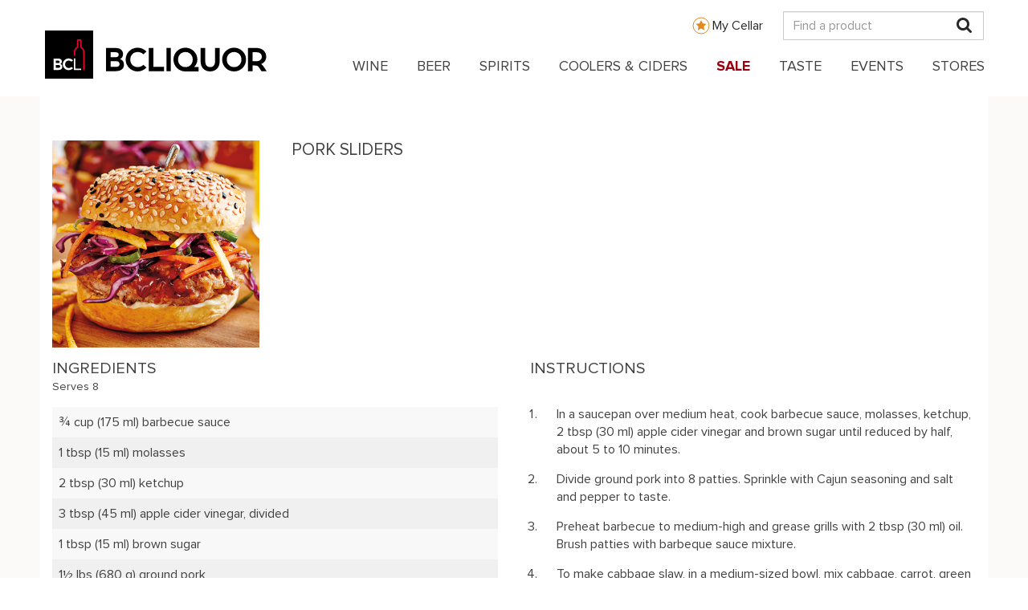

--- FILE ---
content_type: text/html; charset=UTF-8
request_url: https://www.bcliquorstores.com/recipe/pork-sliders
body_size: 15637
content:
<!DOCTYPE html>
<html  lang="en" dir="ltr" prefix="content: http://purl.org/rss/1.0/modules/content/  dc: http://purl.org/dc/terms/  foaf: http://xmlns.com/foaf/0.1/  og: http://ogp.me/ns#  rdfs: http://www.w3.org/2000/01/rdf-schema#  schema: http://schema.org/  sioc: http://rdfs.org/sioc/ns#  sioct: http://rdfs.org/sioc/types#  skos: http://www.w3.org/2004/02/skos/core#  xsd: http://www.w3.org/2001/XMLSchema# ">
  <head>
    <meta charset="utf-8" />
<script type="text/javascript">// <!-- Snowplow starts plowing - Standalone Search vE.2.14.0 -->
;(function(p,l,o,w,i,n,g){if(!p[i]){p.GlobalSnowplowNamespace=p.GlobalSnowplowNamespace||[];
  p.GlobalSnowplowNamespace.push(i);p[i]=function(){(p[i].q=p[i].q||[]).push(arguments)
  };p[i].q=p[i].q||[];n=l.createElement(o);g=l.getElementsByTagName(o)[0];n.async=1;
  n.src=w;g.parentNode.insertBefore(n,g)}}(window,document,"script","https://www2.gov.bc.ca/StaticWebResources/static/sp/sp-2-14-0.js","snowplow"));
var collector = 'spt.apps.gov.bc.ca';
window.snowplow('newTracker','rt',collector, {
  appId: "Snowplow_standalone",
  cookieLifetime: 86400 * 548,
  platform: 'web',
  post: true,
  forceSecureTracker: true,
  contexts: {
    webPage: true,
    performanceTiming: true
  }
});
window.snowplow('enableActivityTracking', 30, 30); // Ping every 30 seconds after 30 seconds
window.snowplow('enableLinkClickTracking');
window.snowplow('trackPageView');
// Change the 'Search term parameter' to what is being used on the site, generally it is q.
var searchParameter = 'search'
// This checks for the search parameter that was put in above along with an equal, for example q= or s=
if (window.location.search.indexOf(searchParameter + '=') > -1) {
  window.snowplow('trackSiteSearch',
    getUrlParamArray(searchParameter,'')
  );
}

function getUrlParamArray(param, defaultValue) {
  var vars = [];
  var parts = window.location.href.replace(/[?&]+([^=&]+)=([^&]*)/gi, function(m,key,value) {
    if ( key === param ) {
      vars.push(value);
    }
  });
  return vars;
}
//<!-- Snowplow stop plowing -->
</script>
<script type="text/javascript">// Facebook Pixel Code
!function(f,b,e,v,n,t,s)
{if(f.fbq)return;n=f.fbq=function(){n.callMethod?
  n.callMethod.apply(n,arguments):n.queue.push(arguments)};
  if(!f._fbq)f._fbq=n;n.push=n;n.loaded=!0;n.version='2.0';
  n.queue=[];t=b.createElement(e);t.async=!0;
  t.src=v;s=b.getElementsByTagName(e)[0];
  s.parentNode.insertBefore(t,s)}(window,document,'script',
  'https://connect.facebook.net/en_US/fbevents.js');
fbq('init', '1007028109783819');
fbq('track', 'PageView');
// End Facebook Pixel Code
</script>
<script type="text/javascript">// Upaknee Form
(function () {
  var w = window;
  var d = document;
  function l() {
    var s = d.createElement('script');
    s.type = 'text/javascript';
    s.async = true;
    s.src = def['s']+def['f']+'upakneeForm.js';
    var x = d.getElementsByTagName('script')[0];
    x.parentNode.insertBefore(s, x);
  }
  if (w.attachEvent) {
    w.attachEvent('onload', l);
  } else {
    w.addEventListener('load', l, false);
  }
})()
// End Upaknee Form
</script>
<script>var _paq = _paq || [];(function(){var u=(("https:" == document.location.protocol) ? "https://bcliquorstores.matomo.cloud/" : "http://bcliquorstores.matomo.cloud/");_paq.push(["setSiteId", "1"]);_paq.push(["setTrackerUrl", u+"matomo.php"]);_paq.push(["setDoNotTrack", 1]);_paq.push(['enableHeartBeatTimer']);if (!window.matomo_search_results_active) {_paq.push(["trackPageView"]);}_paq.push(["setIgnoreClasses", ["no-tracking","colorbox"]]);_paq.push(["enableLinkTracking"]);var d=document,g=d.createElement("script"),s=d.getElementsByTagName("script")[0];g.type="text/javascript";g.defer=true;g.async=true;g.src=u+"matomo.js";s.parentNode.insertBefore(g,s);})();</script>
<script>var _mtm = window._mtm = window._mtm || [];_mtm.push({"mtm.startTime": (new Date().getTime()), "event": "mtm.Start"});var d = document, g = d.createElement("script"), s = d.getElementsByTagName("script")[0];g.type = "text/javascript";g.async = true;g.src="https://cdn.matomo.cloud/bcliquorstores.matomo.cloud/container_DpWCNMpX.js";s.parentNode.insertBefore(g, s);</script>
<link rel="canonical" href="https://www.bcliquorstores.com/recipe/pork-sliders" />
<meta property="og:site_name" content="BCLIQUOR" />
<meta property="og:type" content="website" />
<meta property="og:url" content="http://www.bcliquorstores.com/recipe/pork-sliders" />
<meta property="og:title" content="PORK SLIDERS" />
<meta property="og:description" content="Pairs with Strange Fellows Brewing - Talisman Pale Ale Can &amp; See Ya Later Ranch - Pinot Noir 2023. | See full recipe" />
<meta property="og:image" content="http://www.bcliquorstores.com/sites/default/files/recipe/Burgers-Pork-Slider_m.jpg" />
<meta property="og:image:width" content="400" />
<meta property="og:image:height" content="400" />
<meta property="og:image:alt" content="PORK SLIDERS" />
<meta property="place:location:latitude" content="Strange Fellows Brewing - Talisman Pale Ale Can" />
<meta property="place:location:longitude" content="See Ya Later Ranch - Pinot Noir 2023" />
<meta property="og:see_also" content="Pairs with" />
<meta name="Generator" content="Drupal 9 (https://www.drupal.org)" />
<meta name="MobileOptimized" content="width" />
<meta name="HandheldFriendly" content="true" />
<meta name="viewport" content="width=device-width, initial-scale=1.0" />
<link rel="icon" href="/themes/custom/bcls_theme/favicon.ico" type="image/vnd.microsoft.icon" />

    <title>PORK SLIDERS - Dinner Recipe | BCLIQUOR</title>
    <link rel="stylesheet" media="all" href="/sites/default/files/css/css_K7Qk3UBhLb4FTBuaSnNgINm4YCOByFB5hgyZL_Y_dys.css" />
<link rel="stylesheet" media="all" href="https://cdn.jsdelivr.net/npm/bootstrap@3.4.1/dist/css/bootstrap.min.css" integrity="sha256-bZLfwXAP04zRMK2BjiO8iu9pf4FbLqX6zitd+tIvLhE=" crossorigin="anonymous" />
<link rel="stylesheet" media="all" href="https://cdn.jsdelivr.net/npm/@unicorn-fail/drupal-bootstrap-styles@0.0.2/dist/3.1.1/7.x-3.x/drupal-bootstrap.min.css" integrity="sha512-nrwoY8z0/iCnnY9J1g189dfuRMCdI5JBwgvzKvwXC4dZ+145UNBUs+VdeG/TUuYRqlQbMlL4l8U3yT7pVss9Rg==" crossorigin="anonymous" />
<link rel="stylesheet" media="all" href="https://cdn.jsdelivr.net/npm/@unicorn-fail/drupal-bootstrap-styles@0.0.2/dist/3.1.1/8.x-3.x/drupal-bootstrap.min.css" integrity="sha512-jM5OBHt8tKkl65deNLp2dhFMAwoqHBIbzSW0WiRRwJfHzGoxAFuCowGd9hYi1vU8ce5xpa5IGmZBJujm/7rVtw==" crossorigin="anonymous" />
<link rel="stylesheet" media="all" href="https://cdn.jsdelivr.net/npm/@unicorn-fail/drupal-bootstrap-styles@0.0.2/dist/3.2.0/7.x-3.x/drupal-bootstrap.min.css" integrity="sha512-U2uRfTiJxR2skZ8hIFUv5y6dOBd9s8xW+YtYScDkVzHEen0kU0G9mH8F2W27r6kWdHc0EKYGY3JTT3C4pEN+/g==" crossorigin="anonymous" />
<link rel="stylesheet" media="all" href="https://cdn.jsdelivr.net/npm/@unicorn-fail/drupal-bootstrap-styles@0.0.2/dist/3.2.0/8.x-3.x/drupal-bootstrap.min.css" integrity="sha512-JXQ3Lp7Oc2/VyHbK4DKvRSwk2MVBTb6tV5Zv/3d7UIJKlNEGT1yws9vwOVUkpsTY0o8zcbCLPpCBG2NrZMBJyQ==" crossorigin="anonymous" />
<link rel="stylesheet" media="all" href="https://cdn.jsdelivr.net/npm/@unicorn-fail/drupal-bootstrap-styles@0.0.2/dist/3.3.1/7.x-3.x/drupal-bootstrap.min.css" integrity="sha512-ZbcpXUXjMO/AFuX8V7yWatyCWP4A4HMfXirwInFWwcxibyAu7jHhwgEA1jO4Xt/UACKU29cG5MxhF/i8SpfiWA==" crossorigin="anonymous" />
<link rel="stylesheet" media="all" href="https://cdn.jsdelivr.net/npm/@unicorn-fail/drupal-bootstrap-styles@0.0.2/dist/3.3.1/8.x-3.x/drupal-bootstrap.min.css" integrity="sha512-kTMXGtKrWAdF2+qSCfCTa16wLEVDAAopNlklx4qPXPMamBQOFGHXz0HDwz1bGhstsi17f2SYVNaYVRHWYeg3RQ==" crossorigin="anonymous" />
<link rel="stylesheet" media="all" href="https://cdn.jsdelivr.net/npm/@unicorn-fail/drupal-bootstrap-styles@0.0.2/dist/3.4.0/8.x-3.x/drupal-bootstrap.min.css" integrity="sha512-tGFFYdzcicBwsd5EPO92iUIytu9UkQR3tLMbORL9sfi/WswiHkA1O3ri9yHW+5dXk18Rd+pluMeDBrPKSwNCvw==" crossorigin="anonymous" />
<link rel="stylesheet" media="all" href="/sites/default/files/css/css_NGRbCF7uWDf7Rd5qaoBBNjge7FfcoB5e7ye3sF1_zAg.css" />

    <script type="application/json" data-drupal-selector="drupal-settings-json">{"path":{"baseUrl":"\/","scriptPath":null,"pathPrefix":"","currentPath":"node\/9410","currentPathIsAdmin":false,"isFront":false,"currentLanguage":"en"},"pluralDelimiter":"\u0003","suppressDeprecationErrors":true,"matomo":{"disableCookies":false,"trackMailto":true},"bootstrap":{"forms_has_error_value_toggle":1,"popover_enabled":1,"popover_animation":1,"popover_auto_close":1,"popover_container":"body","popover_content":"","popover_delay":"0","popover_html":0,"popover_placement":"right","popover_selector":"","popover_title":"","popover_trigger":"click","tooltip_enabled":1,"tooltip_animation":1,"tooltip_container":"body","tooltip_delay":"0","tooltip_html":0,"tooltip_placement":"auto left","tooltip_selector":"","tooltip_trigger":"hover"},"superfish":{"superfish-main":{"id":"superfish-main","sf":{"animation":{"opacity":"show","height":"show"},"speed":"fast","dropShadows":false},"plugins":{"touchscreen":{"behaviour":0,"disableHover":0,"cloneParent":0,"mode":"useragent_predefined"},"smallscreen":{"cloneParent":0,"mode":"window_width","accordionButton":0},"supposition":true,"supersubs":true}}},"user":{"uid":0,"permissionsHash":"60a2b3c3bd6ad63db0755ec630a61e65d24c9ff98d384d678922b65240f0a9f5"}}</script>
<script src="/sites/default/files/js/js_-wUEuR6SISlcqX-AM97kPBQ7slR-inGZBjXB7N3NrfQ.js"></script>

    <style>
      @font-face {
        font-family:'proximanova';
        src:url(/themes/custom/bcls_theme/fonts/proximanova/proximanova-regular.ttf) format("truetype"),
            url(/themes/custom/bcls_theme/fonts/proximanova/proximanova-regular.otf),
            url(/themes/custom/bcls_theme/fonts/proximanova/proximanova-regular.eot),
            url(/themes/custom/bcls_theme/fonts/proximanova/proximanova-regular.eot?#iefix) format("embedded-opentype"),
            url(/themes/custom/bcls_theme/fonts/proximanova/proximanova-regular.woff) format("woff");
        font-weight:400;
        font-style:normal;
      }
      @font-face {
        font-family:'proximanova';
        src:url(/themes/custom/bcls_theme/fonts/proximanova/proximanova-bold.ttf) format("truetype"),
            url(/themes/custom/bcls_theme/fonts/proximanova/proximanova-bold.otf),
            url(/themes/custom/bcls_theme/fonts/proximanova/proximanova-bold.eot),
            url(/themes/custom/bcls_theme/fonts/proximanova/proximanova-bold.eot?#iefix) format("embedded-opentype"),
            url(/themes/custom/bcls_theme/fonts/proximanova/proximanova-bold.woff) format("woff");
        font-weight:700;
        font-style:normal;
      }
      @font-face {
        font-family:'proximanova';
        src:url(/themes/custom/bcls_theme/fonts/proximanova/proximanova-light.ttf) format("truetype"),
            url(/themes/custom/bcls_theme/fonts/proximanova/proximanova-light.otf),
            url(/themes/custom/bcls_theme/fonts/proximanova/proximanova-light.eot),
            url(/themes/custom/bcls_theme/fonts/proximanova/proximanova-light.eot?#iefix) format("embedded-opentype"),
            url(/themes/custom/bcls_theme/fonts/proximanova/proximanova-light.woff) format("woff");
        font-weight:300;
        font-style:normal;
      }
    </style>

    <script src="https://cdnjs.cloudflare.com/ajax/libs/es6-shim/0.35.3/es6-shim.min.js"></script>
  </head>
  <body class="path-node page-node-type-recipe navbar-is-static-top has-glyphicons">
    <div id="page-top"></div>
    <a href="#main-content" class="visually-hidden focusable skip-link">
      Skip to main content
    </a>
    <script src="https://elfsightcdn.com/platform.js"></script>
<div class="elfsight-app-bab453d7-a918-4330-b025-d6d9e52156f5"></div>

      <div class="dialog-off-canvas-main-canvas" data-off-canvas-main-canvas>
    <div id="bcls-topheader">
  <div class="container">
    <div class="row">
      <div class="col-md-12 topheader-logo-container">
        <div class ="my-cellar-link-wrapper hidden-xs">
          <a class="my-cellar-link my-cellar-link-desktop" href="/mycellar">My Cellar</a>
        </div>
        <div class="site-logo-mobile-wrapper site-logo-float-left block-superfish-logo hidden-lg">
          <a class="site-logo-mobile" href="/">
            <img alt="BCLIQUOR" data-entity-type="file" data-entity-uuid="6ef2ea29-ba1d-4f0b-9370-17c7e108212a" src="/sites/default/files/inline-images/BCLDB_Brand_Mobile_Logo_2021.svg" width="140px" height="21px" />
          </a>
        </div>
        <div class ="my-cellar-link-mobile-wrapper visible-xs">
          <a class="my-cellar-link my-cellar-link-mobile" href="/mycellar">My Cellar</a>
        </div>
        <div class="top-search-container">
          <input id="header-search" class="form-control hidden-xs" type="text" placeholder="Find a product" />
          <a href="#" id="mobile-mag" class="visible-xs">
            <i class="fa fa-search" aria-hidden="true"></i>
          </a>
          <a href="#" id="desktop-mag" class="hidden-xs">
            <i class="fa fa-search" aria-hidden="true"></i>
          </a>
        </div>
      </div>
    </div>
  </div>
  <div class="row mobile-search-bar">
    <div class="col-xs-9">
      <input id="mobile-header-search" class="form-control" type="text" placeholder="Find a product" />
    </div>
    <div class="col-xs-3">
      <button id="btn-mobile-search">Search</button>
    </div>
  </div>
</div>
<div class="overlay"></div>
          <header class="navbar navbar-default navbar-static-top" id="navbar" role="banner">
      <div class="navbar-header">
          <div class="region region-navigation">
    <section id="block-mainnavigation" class="block block-superfish block-superfishmain clearfix">
  
    

      <div class="block-superfish-menu-site-logo-wrapper">
      <div class="block-superfish-menu-site-logo-inner container-fluid full-width-container">
        <div class="site-logo-wrapper site-logo-float-left block-superfish-logo visible-lg-block">
          <a class="site-logo" href="/">
            <img alt="BCLIQUOR" data-entity-type="file" data-entity-uuid="6ef2ea29-ba1d-4f0b-9370-17c7e108212a" src="/sites/default/files/inline-images/BCLDB_Brand_Logo_2021.svg" width="276px" height="60px" />
          </a>
        </div>
        
<ul id="superfish-main" class="menu sf-menu sf-main sf-horizontal sf-style-none" role="menu" aria-label="Menu">
  

  
  <li id="main-standardfront-page" class="sf-depth-1 sf-no-children" role="none">
              <a href="/" class="sf-depth-1" role="menuitem">Home</a>
                      </li>


            
  <li id="main-menu-link-contentf7e95b52-ac43-42e0-b75c-0e9c1338e94a" class="sf-depth-1 menuparent" role="none">
              <a href="/product-catalogue?category=wine" class="sf-depth-1 menuparent" role="menuitem" aria-haspopup="true" aria-expanded="false">WINE</a>
                  <ul role="menu">      

  
  <li id="main-menu-link-contente556c58f-83ef-4f75-acb4-933c418a9aca" class="sf-depth-2 sf-no-children" role="none">
              <a href="/product-catalogue?category=wine&amp;sort=name.raw%3Aasc&amp;page=1" class="show-mobile-only sf-depth-2" role="menuitem">View All Wine</a>
                      </li>


            
  <li id="main-menu-link-contentafc98bb5-3853-4e03-8821-e962071fee8d" class="sf-depth-2 menuparent" role="none">
              <a href="/product-catalogue?category=wine&amp;group=country" class="sf-depth-2 menuparent" role="menuitem" aria-haspopup="true" aria-expanded="false">Country</a>
                  <ul role="menu">      

  
  <li id="main-menu-link-contentd4fa951d-c638-4ab2-9f61-4a2c6aeb6848" class="sf-depth-3 sf-no-children" role="none">
              <a href="/product-catalogue?category=wine&amp;group=country" class="sf-depth-3" role="menuitem">All Countries</a>
                      </li>


  
  <li id="main-menu-link-content20725458-cee4-4864-8fc3-e9f67b198867" class="sf-depth-3 sf-no-children" role="none">
              <a href="/product-catalogue?category=wine&amp;group=country&amp;country=argentina" class="sf-depth-3" role="menuitem">Argentina</a>
                      </li>


  
  <li id="main-menu-link-content7e40284c-b6d2-4e38-9863-2a8eb4aae0b1" class="sf-depth-3 sf-no-children" role="none">
              <a href="/product-catalogue?category=wine&amp;group=country&amp;country=australia" class="sf-depth-3" role="menuitem">Australia</a>
                      </li>


  
  <li id="main-menu-link-contente9caa8a3-a461-4bd1-b20f-ab80d0ee3053" class="sf-depth-3 sf-no-children" role="none">
              <a href="/product-catalogue?category=wine&amp;group=country&amp;country=canada" class="sf-depth-3" role="menuitem">Canada</a>
                      </li>


  
  <li id="main-menu-link-contenta637017e-15a8-4338-93f9-35439739d1d3" class="sf-depth-3 sf-no-children" role="none">
              <a href="/product-catalogue?category=wine&amp;group=country&amp;country=chile" class="sf-depth-3" role="menuitem">Chile</a>
                      </li>


  
  <li id="main-menu-link-content51bb521f-f0cd-4f3e-b433-71316092a197" class="sf-depth-3 sf-no-children" role="none">
              <a href="/product-catalogue?category=wine&amp;group=country&amp;country=france" class="sf-depth-3" role="menuitem">France</a>
                      </li>


  
  <li id="main-menu-link-content8f256c83-99a5-4b06-beb2-cbda66b6deab" class="sf-depth-3 sf-no-children" role="none">
              <a href="/product-catalogue?category=wine&amp;group=country&amp;country=germany" class="sf-depth-3" role="menuitem">Germany</a>
                      </li>


  
  <li id="main-menu-link-content4e2c4f6b-8a59-4add-972b-5404bed99c8a" class="sf-depth-3 sf-no-children" role="none">
              <a href="/product-catalogue?category=wine&amp;group=country&amp;country=italy" class="sf-depth-3" role="menuitem">Italy</a>
                      </li>


  
  <li id="main-menu-link-contente87a4b75-ddae-4a43-9075-2a2b3c0828cd" class="sf-depth-3 sf-no-children" role="none">
              <a href="/product-catalogue?category=wine&amp;group=country&amp;country=new%20zealand" class="sf-depth-3" role="menuitem">New Zealand</a>
                      </li>


  
  <li id="main-menu-link-content95118b76-a867-4eb8-b2de-a35bd9fd92bd" class="sf-depth-3 sf-no-children" role="none">
              <a href="/product-catalogue?category=wine&amp;group=country&amp;country=spain" class="sf-depth-3" role="menuitem">Spain</a>
                      </li>


  
  <li id="main-menu-link-content4ba788d3-db4e-4985-a96e-960aa6ace26b" class="sf-depth-3 sf-no-children" role="none">
              <a href="/product-catalogue?category=wine&amp;group=country&amp;country=usa" class="sf-depth-3" role="menuitem">USA</a>
                      </li>


      </ul>              </li>


            
  <li id="main-menu-link-contentff0d630e-fdda-4592-aadd-4e1de146bae6" class="sf-depth-2 menuparent" role="none">
              <a href="/product-catalogue?category=wine&amp;type=red%20wine" class="sf-depth-2 menuparent" role="menuitem" aria-haspopup="true" aria-expanded="false">Red Wine</a>
                  <ul role="menu">      

  
  <li id="main-menu-link-content9e373355-1cce-453f-9c3a-f4a8a5c7bb5d" class="sf-depth-3 sf-no-children" role="none">
              <a href="/product-catalogue?category=wine&amp;type=red%20wine" class="sf-depth-3" role="menuitem">All Red Wine</a>
                      </li>


  
  <li id="main-menu-link-content3bdc8a33-966a-4991-bcec-cebd013ebaa6" class="sf-depth-3 sf-no-children" role="none">
              <a href="/product-catalogue?category=wine&amp;type=red%20wine&amp;red=cabernet%20sauvignon" class="sf-depth-3" role="menuitem">Cabernet Sauvignon</a>
                      </li>


  
  <li id="main-menu-link-content5e1bd34e-9ea8-4672-a0af-ea60424654c3" class="sf-depth-3 sf-no-children" role="none">
              <a href="/product-catalogue?category=wine&amp;type=red%20wine&amp;red=malbec" class="sf-depth-3" role="menuitem">Malbec</a>
                      </li>


  
  <li id="main-menu-link-content844b2fe4-e15e-4bd5-9d4d-56b0690bb323" class="sf-depth-3 sf-no-children" role="none">
              <a href="/product-catalogue?category=wine&amp;type=red%20wine&amp;red=merlot" class="sf-depth-3" role="menuitem">Merlot</a>
                      </li>


  
  <li id="main-menu-link-content1b0d768c-5f44-4ef6-ae14-b6edcf83170d" class="sf-depth-3 sf-no-children" role="none">
              <a href="/product-catalogue?category=wine&amp;type=red%20wine&amp;red=nebbiolo" class="sf-depth-3" role="menuitem">Nebbiolo</a>
                      </li>


  
  <li id="main-menu-link-contentc30eb8f3-ef5a-4dc5-b5ea-84d6cc564de6" class="sf-depth-3 sf-no-children" role="none">
              <a href="/product-catalogue?category=wine&amp;type=red%20wine&amp;red=pinot%20noir" class="sf-depth-3" role="menuitem">Pinot Noir</a>
                      </li>


  
  <li id="main-menu-link-contente2dd9ec8-3d59-4dc5-b4cd-19b18a3479bf" class="sf-depth-3 sf-no-children" role="none">
              <a href="/product-catalogue?category=wine&amp;type=red%20wine&amp;red=sangiovese" class="sf-depth-3" role="menuitem">Sangiovese</a>
                      </li>


  
  <li id="main-menu-link-content9d60c410-1d2c-461d-b88b-2c9213f150af" class="sf-depth-3 sf-no-children" role="none">
              <a href="/product-catalogue?category=wine&amp;type=red%20wine&amp;red=syrah%20/%20shiraz" class="sf-depth-3" role="menuitem">Syrah / Shiraz</a>
                      </li>


  
  <li id="main-menu-link-contentefb885e4-296c-49e4-a09d-5552b3dfdef9" class="sf-depth-3 sf-no-children" role="none">
              <a href="/product-catalogue?category=wine&amp;type=red%20wine&amp;red=tempranillo" class="sf-depth-3" role="menuitem">Tempranillo</a>
                      </li>


  
  <li id="main-menu-link-contentab995e92-d35d-4341-b77b-d20778b54669" class="sf-depth-3 sf-no-children" role="none">
              <a href="/product-catalogue?category=wine&amp;type=red%20wine&amp;red=zinfandel" class="sf-depth-3" role="menuitem">Zinfandel</a>
                      </li>


      </ul>              </li>


            
  <li id="main-menu-link-content8212ba1d-fcd1-4475-9247-b716d9b28ef4" class="sf-depth-2 menuparent" role="none">
              <a href="/product-catalogue?category=wine&amp;type=white%20wine" class="sf-depth-2 menuparent" role="menuitem" aria-haspopup="true" aria-expanded="false">White Wine</a>
                  <ul role="menu">      

  
  <li id="main-menu-link-content31c2465b-b115-41e3-b617-8a8be597128a" class="sf-depth-3 sf-no-children" role="none">
              <a href="/product-catalogue?category=wine&amp;type=white%20wine" class="sf-depth-3" role="menuitem">All White Wine</a>
                      </li>


  
  <li id="main-menu-link-content415b086f-84e6-48e4-84d1-453719bf263d" class="sf-depth-3 sf-no-children" role="none">
              <a href="/product-catalogue?category=wine&amp;type=white%20wine&amp;white=chardonnay" class="sf-depth-3" role="menuitem">Chardonnay</a>
                      </li>


  
  <li id="main-menu-link-content5dbb0184-67ab-494c-9cce-f9a8b8f6706a" class="sf-depth-3 sf-no-children" role="none">
              <a href="/product-catalogue?category=wine&amp;type=white%20wine&amp;white=gewurztraminer" class="sf-depth-3" role="menuitem">Gewurztraminer</a>
                      </li>


  
  <li id="main-menu-link-content1ab01294-5542-4220-8614-6927f96177e6" class="sf-depth-3 sf-no-children" role="none">
              <a href="/product-catalogue?category=wine&amp;type=white%20wine&amp;white=pinot%20blanc" class="sf-depth-3" role="menuitem">Pinot Blanc</a>
                      </li>


  
  <li id="main-menu-link-content76794e58-ad46-492d-8cd7-fe19a48a1d7f" class="sf-depth-3 sf-no-children" role="none">
              <a href="/product-catalogue?category=wine&amp;type=white%20wine&amp;white=pinot%20gris%20/%20pinot%20grigio" class="sf-depth-3" role="menuitem">Pinot Gris / Pinot Grigio</a>
                      </li>


  
  <li id="main-menu-link-content0458310c-6bc4-428c-ab8d-3652cbff4224" class="sf-depth-3 sf-no-children" role="none">
              <a href="/product-catalogue?category=wine&amp;type=white%20wine&amp;white=riesling" class="sf-depth-3" role="menuitem">Riesling</a>
                      </li>


  
  <li id="main-menu-link-content13361d06-9d72-4cb4-a9ab-c94f8595a605" class="sf-depth-3 sf-no-children" role="none">
              <a href="/product-catalogue?category=wine&amp;type=white%20wine&amp;white=sauvignon%20blanc" class="sf-depth-3" role="menuitem">Sauvignon Blanc</a>
                      </li>


  
  <li id="main-menu-link-content666242f2-85ac-47d9-bf71-b368ab28080e" class="sf-depth-3 sf-no-children" role="none">
              <a href="/product-catalogue?category=wine&amp;type=white%20wine&amp;white=viognier" class="sf-depth-3" role="menuitem">Viognier</a>
                      </li>


      </ul>              </li>


  
  <li id="main-menu-link-content0575726b-9bfc-42d5-be1f-40d21c1fd04b" class="sf-depth-2 sf-no-children" role="none">
              <a href="/product-catalogue?category=wine&amp;special=bc%20vqa" class="sf-depth-2" role="menuitem">BC VQA</a>
                      </li>


            
  <li id="main-menu-link-contentd62e007d-4c6a-4caf-a968-579110c5b506" class="sf-depth-2 menuparent" role="none">
              <a href="/product-catalogue?category=wine&amp;group=other%20wine" class="sf-depth-2 menuparent" role="menuitem" aria-haspopup="true" aria-expanded="false">Other Wine</a>
                  <ul role="menu">      

  
  <li id="main-menu-link-content08398809-b0e3-4917-b51f-9a1d8f2d64ac" class="sf-depth-3 sf-no-children" role="none">
              <a href="/product-catalogue?category=wine&amp;group=other%20wine&amp;type=all%20other%20wine" class="sf-depth-3" role="menuitem">All Other Wine</a>
                      </li>


  
  <li id="main-menu-link-content6bc2afcc-505d-4ba4-8af2-590854f51ed6" class="sf-depth-3 sf-no-children" role="none">
              <a href="/product-catalogue?category=wine&amp;group=other%20wine&amp;type=sparkling%20wine" class="sf-depth-3" role="menuitem">Champagne &amp; Sparkling</a>
                      </li>


  
  <li id="main-menu-link-contentfc7e6632-b05c-443b-b9fb-6bd67bef120c" class="sf-depth-3 sf-no-children" role="none">
              <a href="/product-catalogue?category=wine&amp;group=other%20wine&amp;type=ice%20wine" class="sf-depth-3" role="menuitem">Ice Wine</a>
                      </li>


  
  <li id="main-menu-link-content241cc01c-dcff-47a1-bd03-c901f3d0b1ce" class="sf-depth-3 sf-no-children" role="none">
              <a href="/product-catalogue?category=wine&amp;group=other%20wine&amp;cert=organic" class="sf-depth-3" role="menuitem">Organic</a>
                      </li>


  
  <li id="main-menu-link-content6d25ebb8-9117-4fff-a442-795728dec320" class="sf-depth-3 sf-no-children" role="none">
              <a href="/product-catalogue?category=wine&amp;group=other%20wine&amp;type=port" class="sf-depth-3" role="menuitem">Port</a>
                      </li>


  
  <li id="main-menu-link-content378c8742-76f5-4c80-8c8d-d9a15041f9f3" class="sf-depth-3 sf-no-children" role="none">
              <a href="/product-catalogue?category=wine&amp;group=other%20wine&amp;type=rose%20wine" class="sf-depth-3" role="menuitem">Rose Wine</a>
                      </li>


  
  <li id="main-menu-link-contentde6b1f8d-8107-4850-9f9f-02643cdcbe02" class="sf-depth-3 sf-no-children" role="none">
              <a href="/product-catalogue?category=wine&amp;group=other%20wine&amp;type=sake" class="sf-depth-3" role="menuitem">Sake</a>
                      </li>


  
  <li id="main-menu-link-content533c06b1-b2fd-45f6-9d75-689cdcf45c21" class="sf-depth-3 sf-no-children" role="none">
              <a href="/product-catalogue?category=wine&amp;group=other%20wine&amp;type=sherry" class="sf-depth-3" role="menuitem">Sherry</a>
                      </li>


  
  <li id="main-menu-link-contentd1e91fca-ffcd-4a34-b177-b5ea635bef95" class="sf-depth-3 sf-no-children" role="none">
              <a href="/product-catalogue?category=wine&amp;group=other%20wine&amp;type=vermouth" class="sf-depth-3" role="menuitem">Vermouth</a>
                      </li>


      </ul>              </li>


      </ul>              </li>


            
  <li id="main-menu-link-content894be5c5-c032-48a0-87a4-6d943ebbf791" class="sf-depth-1 menuparent" role="none">
              <a href="/product-catalogue?category=beer" class="sf-depth-1 menuparent" role="menuitem" aria-haspopup="true" aria-expanded="false">BEER</a>
                  <ul role="menu">      

  
  <li id="main-menu-link-content061c9998-f5f9-4e30-a920-15f397cbc2bf" class="sf-depth-2 sf-no-children" role="none">
              <a href="/product-catalogue?category=beer&amp;sort=name.raw%3Aasc&amp;page=1" class="show-mobile-only sf-depth-2" role="menuitem">View All Beer</a>
                      </li>


            
  <li id="main-menu-link-content7430931b-2d65-47da-aec6-bbd29c1f3eef" class="sf-depth-2 menuparent" role="none">
              <a href="/product-catalogue?category=beer&amp;maincategory=domestic%20beer" class="sf-depth-2 menuparent" role="menuitem" aria-haspopup="true" aria-expanded="false">Domestic Beer</a>
                  <ul role="menu">      

  
  <li id="main-menu-link-content1aa026d4-63c4-4579-a023-ab52f3a5d332" class="sf-depth-3 sf-no-children" role="none">
              <a href="/product-catalogue?category=beer&amp;maincategory=domestic%20beer&amp;subcategory=national%20domestic%20beer" class="sf-depth-3" role="menuitem">National Domestic Beer</a>
                      </li>


  
  <li id="main-menu-link-content8fb2c0a5-7e4a-4ce0-b008-2ed990182b64" class="sf-depth-3 sf-no-children" role="none">
              <a href="/product-catalogue?category=beer&amp;maincategory=domestic%20beer&amp;subcategory=bc%20craft%20beer" class="sf-depth-3" role="menuitem">BC Craft Beer</a>
                      </li>


  
  <li id="main-menu-link-content2f8daa08-d37e-4a15-adef-8c1b379d7b55" class="sf-depth-3 sf-no-children" role="none">
              <a href="/product-catalogue?category=beer&amp;maincategory=domestic%20beer&amp;subcategory=outside%20of%20bc%20beer" class="sf-depth-3" role="menuitem">Outside of BC Beer</a>
                      </li>


      </ul>              </li>


            
  <li id="main-menu-link-contentd1a0c6aa-2b7a-4be8-a9e0-da85eba87b4a" class="sf-depth-2 menuparent" role="none">
              <a href="/product-catalogue?category=beer&amp;maincategory=import%20beer" class="sf-depth-2 menuparent" role="menuitem" aria-haspopup="true" aria-expanded="false">Import Beer</a>
                  <ul role="menu">      

  
  <li id="main-menu-link-content5fd55cbf-e5ab-473c-b718-1e288eabd3ae" class="sf-depth-3 sf-no-children" role="none">
              <a href="/product-catalogue?category=beer&amp;maincategory=import%20beer" class="sf-depth-3" role="menuitem">All Import Beer</a>
                      </li>


  
  <li id="main-menu-link-contentb05e04af-467d-45fe-ba27-36d561ac8885" class="sf-depth-3 sf-no-children" role="none">
              <a href="/product-catalogue?category=beer&amp;maincategory=import%20beer&amp;country=belgium" class="sf-depth-3" role="menuitem">Belgium</a>
                      </li>


  
  <li id="main-menu-link-content6ece50f2-6834-4b1a-bfb4-b1a11eeb2b85" class="sf-depth-3 sf-no-children" role="none">
              <a href="/product-catalogue?category=beer&amp;maincategory=import%20beer&amp;country=china" class="sf-depth-3" role="menuitem">China</a>
                      </li>


  
  <li id="main-menu-link-content2c5a44dd-dee1-4905-a127-f972c0310924" class="sf-depth-3 sf-no-children" role="none">
              <a href="/product-catalogue?category=beer&amp;maincategory=import%20beer&amp;country=czech%20republic" class="sf-depth-3" role="menuitem">Czech Republic</a>
                      </li>


  
  <li id="main-menu-link-contentcd6f8852-7cb9-495c-8bf8-d94ac7c60fa9" class="sf-depth-3 sf-no-children" role="none">
              <a href="/product-catalogue?category=beer&amp;maincategory=import%20beer&amp;country=denmark" class="sf-depth-3" role="menuitem">Denmark</a>
                      </li>


  
  <li id="main-menu-link-content10274782-392f-4074-b28d-aa87df9e648a" class="sf-depth-3 sf-no-children" role="none">
              <a href="/product-catalogue?category=beer&amp;maincategory=import%20beer&amp;country=germany" class="sf-depth-3" role="menuitem">Germany</a>
                      </li>


  
  <li id="main-menu-link-content76d458cc-dd0a-487e-b78a-3f75ba1d4874" class="sf-depth-3 sf-no-children" role="none">
              <a href="/product-catalogue?category=beer&amp;maincategory=import%20beer&amp;country=ireland" class="sf-depth-3" role="menuitem">Ireland</a>
                      </li>


  
  <li id="main-menu-link-content3bb260ee-cf3c-40ec-9c0b-51b6318f01ed" class="sf-depth-3 sf-no-children" role="none">
              <a href="/product-catalogue?category=beer&amp;maincategory=import%20beer&amp;country=mexico" class="sf-depth-3" role="menuitem">Mexico</a>
                      </li>


  
  <li id="main-menu-link-contentfc0ca637-cc3c-49c4-b00c-75dfda4a9bee" class="sf-depth-3 sf-no-children" role="none">
              <a href="/product-catalogue?category=beer&amp;maincategory=import%20beer&amp;country=netherlands" class="sf-depth-3" role="menuitem">Netherlands</a>
                      </li>


  
  <li id="main-menu-link-content601dded7-28a2-4349-9b3a-a289726dcc3c" class="sf-depth-3 sf-no-children" role="none">
              <a href="/product-catalogue?category=beer&amp;maincategory=import%20beer&amp;country=united%20kingdom" class="sf-depth-3" role="menuitem">United Kingdom</a>
                      </li>


  
  <li id="main-menu-link-content670de9a1-43d0-4804-994c-f33acdbf5693" class="sf-depth-3 sf-no-children" role="none">
              <a href="/product-catalogue?category=beer&amp;maincategory=import%20beer&amp;country=usa" class="sf-depth-3" role="menuitem">USA</a>
                      </li>


      </ul>              </li>


  
  <li id="main-menu-link-content688bf889-68e3-446c-9c21-82e0bcd72f40" class="sf-depth-2 sf-no-children" role="none">
              <a href="/product-catalogue?category=beer&amp;maincategory=de-alcoholized%20beer" class="sf-depth-2" role="menuitem">De-Alcoholized Beer</a>
                      </li>


      </ul>              </li>


            
  <li id="main-menu-link-contentb0b7651b-79af-41ff-aa74-a84f722b5c5d" class="sf-depth-1 menuparent" role="none">
              <a href="/product-catalogue?category=spirits" class="sf-depth-1 menuparent" role="menuitem" aria-haspopup="true" aria-expanded="false">SPIRITS</a>
                  <ul role="menu">      

  
  <li id="main-menu-link-content984d2954-b1f7-4daa-9d55-a5a21b15176b" class="sf-depth-2 sf-no-children" role="none">
              <a href="/product-catalogue?category=spirits&amp;sort=featuredProducts%3Adesc&amp;page=1" class="show-mobile-only sf-depth-2" role="menuitem">View All Spirits</a>
                      </li>


  
  <li id="main-menu-link-content0fa0af98-36d8-4aea-8228-151e002816aa" class="sf-depth-2 sf-no-children" role="none">
              <a href="/product-catalogue?category=spirits&amp;type=brandy" class="sf-depth-2" role="menuitem">Brandy</a>
                      </li>


  
  <li id="main-menu-link-content3c4f0128-a9c3-42ab-9e98-ea0cb0ed13d6" class="sf-depth-2 sf-no-children" role="none">
              <a href="/product-catalogue?category=spirits&amp;type=cognac" class="sf-depth-2" role="menuitem">Cognac</a>
                      </li>


  
  <li id="main-menu-link-content1dadcc34-4fc8-4f38-9e86-daa1ba1a7c77" class="sf-depth-2 sf-no-children" role="none">
              <a href="/product-catalogue?category=spirits&amp;type=gin" class="sf-depth-2" role="menuitem">Gin</a>
                      </li>


  
  <li id="main-menu-link-content4aa24291-e2a3-42dc-8e90-c47cf1a5c262" class="sf-depth-2 sf-no-children" role="none">
              <a href="/product-catalogue?category=spirits&amp;type=liqueurs" class="sf-depth-2" role="menuitem">Liqueurs</a>
                      </li>


  
  <li id="main-menu-link-contentf5a4ac0f-9547-4811-b6ea-513f4623ec7b" class="sf-depth-2 sf-no-children" role="none">
              <a href="/product-catalogue?category=spirits&amp;type=rum" class="sf-depth-2" role="menuitem">Rum</a>
                      </li>


  
  <li id="main-menu-link-content52759f3d-879e-49b4-a111-a7a8ef89e054" class="sf-depth-2 sf-no-children" role="none">
              <a href="/product-catalogue?category=spirits&amp;type=tequila" class="sf-depth-2" role="menuitem">Tequila</a>
                      </li>


  
  <li id="main-menu-link-content7918b36e-b552-4486-b7c0-349005ac87ac" class="sf-depth-2 sf-no-children" role="none">
              <a href="/product-catalogue?category=spirits&amp;type=vodka" class="sf-depth-2" role="menuitem">Vodka</a>
                      </li>


            
  <li id="main-menu-link-content564849bf-564e-4ea5-8455-7f75e59dab61" class="sf-depth-2 menuparent" role="none">
              <a href="/product-catalogue?category=spirits&amp;type=whisky%20/%20whiskey" class="sf-depth-2 menuparent" role="menuitem" aria-haspopup="true" aria-expanded="false">Whisky / Whiskey</a>
                  <ul role="menu">      

  
  <li id="main-menu-link-content5431f233-ab07-41b7-8ce7-3231da0a6b99" class="sf-depth-3 sf-no-children" role="none">
              <a href="/product-catalogue?category=spirits&amp;type=whisky%20/%20whiskey" class="sf-depth-3" role="menuitem">All Whisky</a>
                      </li>


  
  <li id="main-menu-link-contente23a83ba-3861-4460-b52b-98a0add3e07a" class="sf-depth-3 sf-no-children" role="none">
              <a href="/product-catalogue?category=spirits&amp;type=whisky%20/%20whiskey&amp;subtype=american%20whiskey" class="sf-depth-3" role="menuitem">American Whiskey</a>
                      </li>


  
  <li id="main-menu-link-content371ba3c7-6fc0-48bf-8380-3a8df0a3044a" class="sf-depth-3 sf-no-children" role="none">
              <a href="/product-catalogue?category=spirits&amp;type=whisky%20/%20whiskey&amp;subtype=blended%20scotch%20whisky" class="sf-depth-3" role="menuitem">Blended Scotch Whisky</a>
                      </li>


  
  <li id="main-menu-link-contentc91f3768-ca2a-4f6a-9ec1-5d25c344508b" class="sf-depth-3 sf-no-children" role="none">
              <a href="/product-catalogue?category=spirits&amp;type=whisky%20/%20whiskey&amp;subtype=bourbon%20whiskey" class="sf-depth-3" role="menuitem">Bourbon Whiskey</a>
                      </li>


  
  <li id="main-menu-link-content7f33c64d-ec00-44a2-a690-5cd27f11a132" class="sf-depth-3 sf-no-children" role="none">
              <a href="/product-catalogue?category=spirits&amp;type=whisky%20/%20whiskey&amp;subtype=canadian%20whisky" class="sf-depth-3" role="menuitem">Canadian Whisky</a>
                      </li>


  
  <li id="main-menu-link-content1709046f-356f-4442-8a6d-b1a3d7f7e250" class="sf-depth-3 sf-no-children" role="none">
              <a href="/product-catalogue?category=spirits&amp;type=whisky%20/%20whiskey&amp;subtype=irish%20whiskey" class="sf-depth-3" role="menuitem">Irish Whiskey</a>
                      </li>


  
  <li id="main-menu-link-content05da3f7d-1c22-4e4c-a910-d2c2550f13b5" class="sf-depth-3 sf-no-children" role="none">
              <a href="/product-catalogue?category=spirits&amp;type=whisky%20/%20whiskey&amp;subtype=other%20country%20whisky" class="sf-depth-3" role="menuitem">Other Country Whisky</a>
                      </li>


  
  <li id="main-menu-link-content512d7750-ed2f-49cf-995e-1276c0a18cd7" class="sf-depth-3 sf-no-children" role="none">
              <a href="/product-catalogue?category=spirits&amp;type=whisky%20/%20whiskey&amp;subtype=single%20malt%20scotch%20whisky" class="sf-depth-3" role="menuitem">Single Malt Scotch Whisky</a>
                      </li>


  
  <li id="main-menu-link-contentec684e6b-fa72-49cc-b1c6-4a59a6f3719d" class="sf-depth-3 sf-no-children" role="none">
              <a href="/product-catalogue?category=spirits&amp;type=whisky%20/%20whiskey&amp;subtype=blended%20malt%20scotch%20whisky" class="sf-depth-3" role="menuitem">Blended Malt Scotch Whisky</a>
                      </li>


      </ul>              </li>


            
  <li id="main-menu-link-contenta7e83cf1-2517-45d5-b929-c866feb48cc3" class="sf-depth-2 menuparent" role="none">
              <a href="/product-catalogue?category=spirits&amp;type=other%20spirits" class="sf-depth-2 menuparent" role="menuitem" aria-haspopup="true" aria-expanded="false">Other Spirits</a>
                  <ul role="menu">      

  
  <li id="main-menu-link-content48ba3922-6df4-468d-a5dd-ad7b97cb72a5" class="sf-depth-3 sf-no-children" role="none">
              <a href="/product-catalogue?category=spirits&amp;type=other%20spirits" class="sf-depth-3" role="menuitem">All Other Spirits</a>
                      </li>


  
  <li id="main-menu-link-content564a2af2-3f5b-4e4c-8e24-100de8014401" class="sf-depth-3 sf-no-children" role="none">
              <a href="/product-catalogue?category=spirits&amp;type=other%20spirits&amp;subtype=armagnac" class="sf-depth-3" role="menuitem">Armagnac</a>
                      </li>


  
  <li id="main-menu-link-content216f4fb1-d259-4653-bd8b-07ae7fdc1a59" class="sf-depth-3 sf-no-children" role="none">
              <a href="/product-catalogue?category=spirits&amp;country=china%2Cjapan%2Ctaiwan%2Cvietnam%2Ckorea%20-%20south" class="sf-depth-3" role="menuitem">Asian Spirits</a>
                      </li>


  
  <li id="main-menu-link-content43fff658-a67b-4b4e-87b3-9e71e61d2464" class="sf-depth-3 sf-no-children" role="none">
              <a href="/product-catalogue?category=spirits&amp;type=other%20spirits&amp;subtype=cachaca" class="sf-depth-3" role="menuitem">Cachaca</a>
                      </li>


  
  <li id="main-menu-link-content17394210-4e70-465f-9898-99eb2c394636" class="sf-depth-3 sf-no-children" role="none">
              <a href="/product-catalogue?category=spirits&amp;type=other%20spirits&amp;subtype=eau%20de%20vie" class="sf-depth-3" role="menuitem">Eau De Vie</a>
                      </li>


  
  <li id="main-menu-link-content579f2040-592a-4247-ad8a-07a8b5cb27c8" class="sf-depth-3 sf-no-children" role="none">
              <a href="/product-catalogue?category=spirits&amp;type=other%20spirits&amp;cert=organic" class="sf-depth-3" role="menuitem">Organic</a>
                      </li>


  
  <li id="main-menu-link-contentd7f28a0d-0b9d-4cb9-8562-66b7d5a3090c" class="sf-depth-3 sf-no-children" role="none">
              <a href="/product-catalogue?category=spirits&amp;type=other%20spirits&amp;subtype=ready%20to%20serve%20cocktails" class="sf-depth-3" role="menuitem">Ready To Serve Cocktails</a>
                      </li>


  
  <li id="main-menu-link-content6b00e65d-2273-451d-af5d-8a825c79e3c5" class="sf-depth-3 sf-no-children" role="none">
              <a href="/product-catalogue?category=spirits&amp;type=other%20spirits&amp;subtype=ready%20to%20mix%20cocktails" class="sf-depth-3" role="menuitem">Ready To Mix Cocktails</a>
                      </li>


      </ul>              </li>


      </ul>              </li>


            
  <li id="main-menu-link-contentb3570ade-42d8-4869-8c17-0a6400d6afcd" class="sf-depth-1 menuparent" role="none">
              <a href="/product-catalogue?category=coolers/ciders" class="sf-depth-1 menuparent" role="menuitem" aria-haspopup="true" aria-expanded="false">COOLERS &amp; CIDERS</a>
                  <ul role="menu">      

  
  <li id="main-menu-link-contentb47033e7-8c0d-4029-80be-6bde5302c796" class="sf-depth-2 sf-no-children" role="none">
              <a href="/product-catalogue?category=coolers/ciders&amp;sort=name.raw%3Aasc&amp;page=1" class="show-mobile-only sf-depth-2" role="menuitem">View All</a>
                      </li>


  
  <li id="main-menu-link-content94a2fc09-da41-4d99-9b62-aee11fb0f61f" class="sf-depth-2 sf-no-children" role="none">
              <a href="/product-catalogue?category=coolers/ciders&amp;type=domestic%20cider" class="sf-depth-2" role="menuitem">Domestic Cider</a>
                      </li>


  
  <li id="main-menu-link-contentc5601a89-b9a5-41f7-b19d-01a4592d50c2" class="sf-depth-2 sf-no-children" role="none">
              <a href="/product-catalogue?category=coolers/ciders&amp;type=import%20cider" class="sf-depth-2" role="menuitem">Import Cider</a>
                      </li>


  
  <li id="main-menu-link-contentab6bc2de-c01c-427a-b25b-a574bb7d551a" class="sf-depth-2 sf-no-children" role="none">
              <a href="/product-catalogue?category=coolers/ciders&amp;type=coolers" class="sf-depth-2" role="menuitem">Coolers</a>
                      </li>


      </ul>              </li>


            
  <li id="main-menu-link-contentd949abb2-713e-4896-8eda-43613338d077" class="sf-depth-1 menuparent" role="none">
              <a href="/product-catalogue?group=sale&amp;special=on%20sale" class="main-navigation-sale sf-depth-1 menuparent" role="menuitem" aria-haspopup="true" aria-expanded="false">SALE</a>
                  <ul role="menu">      

  
  <li id="main-menu-link-contentcd6b09e2-c353-4597-a7e9-cc11f5ea8df2" class="sf-depth-2 sf-no-children" role="none">
              <a href="https://www.bcliquorstores.com/product-catalogue?group=sale&amp;special=on%20sale&amp;sort=name.raw%3Aasc&amp;page=1" class="show-mobile-only sf-depth-2 sf-external" role="menuitem">View All</a>
                      </li>


  
  <li id="main-menu-link-content92305124-0af8-4b72-9239-928d9a7209c1" class="sf-depth-2 sf-no-children" role="none">
              <a href="/product-catalogue?group=sale&amp;special=on%20sale&amp;categoryclass=wine" class="sf-depth-2" role="menuitem">Wine</a>
                      </li>


  
  <li id="main-menu-link-content0e9eed27-794e-4212-b363-034c94e1a0f2" class="sf-depth-2 sf-no-children" role="none">
              <a href="/product-catalogue?group=sale&amp;special=on%20sale&amp;categoryclass=beer" class="sf-depth-2" role="menuitem">Beer</a>
                      </li>


  
  <li id="main-menu-link-contentf87fbcb8-e212-49ca-b32f-e468ef737ad2" class="sf-depth-2 sf-no-children" role="none">
              <a href="/product-catalogue?group=sale&amp;special=on%20sale&amp;categoryclass=spirits" class="sf-depth-2" role="menuitem">Spirits</a>
                      </li>


  
  <li id="main-menu-link-content89e46962-abe3-486b-b206-76c042ec0891" class="sf-depth-2 sf-no-children" role="none">
              <a href="/product-catalogue?group=sale&amp;special=on%20sale&amp;categoryclass=coolers%20%26%20ciders" class="sf-depth-2" role="menuitem">Coolers &amp; Ciders</a>
                      </li>


      </ul>              </li>


            
  <li id="main-menu-link-contentc0ca6e38-1314-4189-b759-f5912f089305" class="sf-depth-1 menuparent" role="none">
              <a href="/taste/current_issue" class="sf-depth-1 menuparent" role="menuitem" aria-haspopup="true" aria-expanded="false">TASTE</a>
                  <ul role="menu">      

  
  <li id="main-menu-link-content780d2f19-6baa-4e06-b937-004165813ed1" class="sf-depth-2 sf-no-children" role="none">
              <a href="/taste/current_issue" class="sf-depth-2" role="menuitem">Magazine</a>
                      </li>


  
  <li id="main-menu-link-contentfdf66749-0544-4a40-8122-9732f131c830" class="sf-depth-2 sf-no-children" role="none">
              <a href="/recipe-search" class="sf-depth-2" role="menuitem">Recipes</a>
                      </li>


      </ul>              </li>


  
  <li id="main-menu-link-content85798712-048b-49bc-a49e-87913e561203" class="sf-depth-1 sf-no-children" role="none">
              <a href="/event" class="sf-depth-1" role="menuitem">EVENTS</a>
                      </li>


  
  <li id="main-menu-link-content75b6ae47-3929-4f2b-8857-b33840960b8b" class="sf-depth-1 sf-no-children" role="none">
              <a href="/store/locator" class="sf-depth-1" role="menuitem">STORES</a>
                      </li>


</ul>

      </div>
    </div>
  </section>

  </div>

                      </div>

                </header>
  
<div class="bcls-control-bar" data-bind="if: !(typeof ControlBarTemplate == 'undefined'), css: { 'is-visible': !(typeof ControlBarTemplate == 'undefined') && (typeof loading != 'undefined' && !loading())}">
  <div data-bind="template: { name: ControlBarTemplate() }" class="container"></div>
</div>

<div id="main-content-container" class="bcls-main-container">
  <div class="container-fluid full-width-container">
              </div>
  <div role="main" class="main-container container js-quickedit-main-content">
    <div class="row">

            
            
                  <section>

                                      <div class="highlighted">  <div class="region region-highlighted">
    <div data-drupal-messages-fallback class="hidden"></div>

  </div>
</div>
                  
                
                
                
                          <a id="main-content"></a>
            <div class="region region-content">
    

<script type="text/html" id="product-item-template">
  <div class="row product-list-item">
    <div class="promotion-sash" data-bind="foreach: _source.ribbons">
      <span data-bind="attr: { 'class': id }, html: label"></span>
    </div>
    <div class="col-xs-3 text-center product-item-top-container">
      <div class="product-image-container">
        <a href="javascript:void" data-bind="attr: { href: '/product/' + _source.sku }">

          <!-- ko if: _source.isImageCacheFile -->
          <img data-bind="safeSrc: { src: '/sites/default/files/imagecache/height400px/' + _source.sku + '.jpg', fallback: ((_source.category && _source.category.id && $root.FallBackImgSrcs[_source.category.id]) || $root.FallBackImgSrcs['?']) }" class="product-image">
          <!-- /ko -->

          <!-- ko ifnot: _source.isImageCacheFile -->
          <img data-bind="safeSrcFallback: { fallback: ((_source.category && _source.category.id && $root.FallBackImgSrcs[_source.category.id]) || $root.FallBackImgSrcs['?']) }" class="product-image">
          <!-- /ko -->

        </a>
      </div>
    </div>
    <div class="col-xs-9 col-md-7 product-description-container">
      <a href="javascript:void" data-bind="attr: { href: '/product/' + _source.sku }">
        <h3 class="product-name" data-bind="html: _source.name"></h3>
      </a>
      <div class="row product-subtitle-info">
        <div class="col-xs-5">
          <div class="product-subtext">
            <span data-bind="volume: _source, visible: _source.volume != 0"></span>
          </div>
        </div>
        <div class="col-xs-7">
          <span class="country-code" data-bind="text: _source.countryName">Canada</span>
          <img data-bind="attr: { src: '/themes/custom/bcls_theme/images/countryicons/' + _source.countryCode + '.png' }" class="country-badge" />
        </div>
      </div>

      <hr />
      <div class="row product-price-rate-info-container">
        <div class="col-xs-5 product-rating-container">
          <!-- ko foreach: [0,1,2,3,4] -->
            <i data-bind="visible: !((Number($parent._source.consumerRating || 0) - ($data)) >= 0.3 && (Number($parent._source.consumerRating || 0) - ($data)) < 0.7), css: { 'fa-star-o': (((Number($parent._source.consumerRating || 0)-1) < $data)&&((Number($parent._source.consumerRating || 0) - ($data)) < 0.7)), 'fa-star': (!((Number($parent._source.consumerRating || 0)-1) < $data)||((Number($parent._source.consumerRating || 0) - ($data)) >= 0.7))}" class="fa" aria-hidden="true"></i>
            <i data-bind="visible: ((Number($parent._source.consumerRating || 0) - ($data)) >= 0.3 && (Number($parent._source.consumerRating || 0) - ($data)) < 0.7)" class="fa fa-star-half-o" aria-hidden="true"></i>
          <!-- /ko -->

          <div class="number-available">
            <!-- ko if: ( _source.is_special_release && _source.availability_override ) -->
            <span>Special Release</span>
            <!-- /ko -->
            <!-- ko if: ( !_source.is_special_release && _source.availability_override ) -->
            <span data-bind="text: _source.availability_override"></span>
            <!-- /ko -->
            <!-- ko if:  ( !_source.availability_override ) -->
            <span data-bind="attr: { id: 'availability-' + _source.sku }">&nbsp;</span>
            <!-- /ko -->
          </div>
        </div>
        <div class="col-xs-7 side-product-price">
          <div class="product-price-info product-price-info-mobile text-right" data-bind="css: { 'on-sale': _source.isLimitedTimeOffer }">
            <div class="onsale-product-price">
              <a data-bind="attr: { href: '/product/' + _source.sku }, text: '$' + _source.currentPrice"></a>
            </div>
            <div class="product-price" data-bind="price:  _source.regularPrice">$7.49</div>
          </div>
        </div>
        <div class="col-xs-12 side-product-price">
          <div class="list-view-availability" data-bind="visible: _source.isLimitedTimeOffer">
            On Sale (until&nbsp;<span class="offer-date" data-bind="text: moment.parseZone(_source.promotionEndDate).format('MMM D')"></span>)
          </div>
        </div>
        <!-- <div class="col-xs-6 side-number-available text-right">
          <span data-bind="visible: _source.availability_override, text: _source.availability_override"></span>
          <span data-bind="visible: !(_source.availability_override)">Available in <span data-bind="text: (_source.storeCount||0)"></span> Store<span data-bind="visible: ((_source.storeCount||0) > 1 || (_source.storeCount||0) == 0)">s</span></span>
        </div> -->
      </div>
      <!-- Possible Duplicate -->
      <!-- <div data-bind="visible: _source.isLimitedTimeOffer">
        <div class="row product-limited-offer" style="margin-left: -10px; text-align: right;">
          On Sale (until&nbsp;<span class="offer-date" data-bind="text: moment.parseZone(_source.promotionEndDate).format('MMM D')"></span>)
        </div>
      </div> -->
      <!-- <div class="row number-available text-right">
        <span class="override-text" data-bind="visible: _source.availability_override, text: _source.availability_override"></span>
        <span data-bind="visible: !(_source.availability_override)">Available in <span data-bind="text: (_source.storeCount||0)"></span> Store<span data-bind="visible: ((_source.storeCount||0) > 1 || (_source.storeCount||0) == 0)">s</span></span>
      </div> -->
      <div class="product-description more-info">
        <a data-bind="attr: { href: '/product/' + _source.sku }">More Info</a>
      </div>
    </div>
    <div class="col-md-2 text-right hidden-xs hidden-sm">
      <div class="product-price-info product-price-info-main" data-bind="css: { 'on-sale': _source.isLimitedTimeOffer }">
        <div class="onsale-product-price">
          <a data-bind="attr: { href: '/product/' + _source.sku }, text: '$' + _source.currentPrice"></a>
        </div>
        <div class="product-price" data-bind="price: (_source.isLimitedTimeOffer ? (_source.regularPrice) : (_source.regularPrice))">$7.49</div>
        <!-- Possible Duplicate -->
        <!-- <div class="product-limited-offer" data-bind="visible: _source.isLimitedTimeOffer">
          On Sale (until&nbsp;<span class="offer-date" data-bind="text: moment.parseZone(_source.promotionEndDate).format('MMM D')"></span>)
        </div> -->
      </div>
    </div>
  </div>
</script>


        
<input type="hidden" id ="product-skus" value="75267,508739" />
<input type="hidden" id="email-subject" value="PORK SLIDERS - BC Liquor Stores Recipe" />
<input type="hidden" id="email-body" value="Here&#039;s a recipe for PORK SLIDERS from BC Liquor Stores I think you&#039;ll like:
http://www.bcliquorstores.com/recipe/pork-sliders

Suggested wine pairings for this recipe:
" />

<div class="recipe-details container product-list-container">
    <div class="row">
        <div class="col-md-3 col-sm-5">
            <div class="recipe-image-container">
              <img class="recipe-image" src='/sites/default/files/recipe/Burgers-Pork-Slider_m.jpg' />
            </div>
        </div>
        <div class="col-md-9 col-sm-7 title-column">
            <h3 class="title">PORK SLIDERS</h3>
            <span class="description">
                            </span>
        </div>
    </div>
    <div class="row spacing-top steps">
        <div class="mobile-header">
            <a data-bind="css: { selected: visibleStepTab() === 'ingredients' }, click: function() { selectTab('ingredients'); }">Ingredients</a>
            <a data-bind="css: { selected: visibleStepTab() === 'instructions' }, click: function() { selectTab('instructions'); }">Instructions</a>
            <div class="clearfix"></div>
        </div>
        <div class="col-md-6" data-bind="css: { visible: visibleStepTab() === 'ingredients' }">
            <h4 class="upper">Ingredients</h4>
            <span class="servings">Serves 8</span>
            <div class="ingredients">
                                                        <div class="ingredient">
                        <span class="line"> ¾ cup (175 ml) barbecue sauce</span>
                    </div>
                                        <div class="ingredient">
                        <span class="line"> 1 tbsp (15 ml) molasses</span>
                    </div>
                                        <div class="ingredient">
                        <span class="line"> 2 tbsp (30 ml) ketchup</span>
                    </div>
                                        <div class="ingredient">
                        <span class="line"> 3 tbsp (45 ml) apple cider vinegar, divided</span>
                    </div>
                                        <div class="ingredient">
                        <span class="line"> 1 tbsp (15 ml) brown sugar</span>
                    </div>
                                        <div class="ingredient">
                        <span class="line"> 1½ lbs (680 g) ground pork </span>
                    </div>
                                        <div class="ingredient">
                        <span class="line"> 2 tsp (10 ml) Cajun seasoning</span>
                    </div>
                                        <div class="ingredient">
                        <span class="line"> 2 tbsp (30 ml) vegetable oil</span>
                    </div>
                                        <div class="ingredient">
                        <span class="line"> 1 cup (250 ml) thinly sliced red cabbage</span>
                    </div>
                                        <div class="ingredient">
                        <span class="line"> ¼ cup (60 ml) julienned carrots</span>
                    </div>
                                        <div class="ingredient">
                        <span class="line"> 1 green onion, thinly sliced</span>
                    </div>
                                        <div class="ingredient">
                        <span class="line"> 1 tsp (5 ml) grainy mustard</span>
                    </div>
                                        <div class="ingredient">
                        <span class="line"> 3 tbsp (45 ml) mayonnaise, divided</span>
                    </div>
                                        <div class="ingredient">
                        <span class="line"> salt and pepper, to taste</span>
                    </div>
                                        <div class="ingredient">
                        <span class="line"> 8 slider buns, halved</span>
                    </div>
                                        <div class="ingredient">
                        <span class="line"> 1 small bag hickory sticks</span>
                    </div>
                                                    <div class="clearfix"></div>
            </div>
        </div>
        <div class="col-md-6 instructions" data-bind="css: { visible: visibleStepTab() === 'instructions' }">
            <h4 class="upper">Instructions</h4>
            <ol>
                            <li>
                    In a saucepan over medium heat, cook barbecue sauce, molasses, ketchup, 2 tbsp (30 ml) apple cider vinegar and brown sugar until reduced by half, about 5 to 10 minutes.
                </li>
                            <li>
                    Divide ground pork into 8 patties. Sprinkle with Cajun seasoning and salt and pepper to taste.
                </li>
                            <li>
                    Preheat barbecue to medium-high and grease grills with 2 tbsp (30 ml) oil. Brush patties with barbeque sauce mixture.
                </li>
                            <li>
                    To make cabbage slaw, in a medium-sized bowl, mix cabbage, carrot, green onion, remaining 1 tbsp (15 ml) apple cider vinegar, mustard and 2 tbsp (30 ml) mayonnaise. Season to taste with salt and pepper and set aside.
                </li>
                            <li>
                    Grill patties for 4 to 6 minutes, until cooked to 160 F (70 C), turning frequently and brushing with barbecue sauce mixture. While patties are cooking, warm buns cut-side down on top rack of barbecue.
                </li>
                            <li>
                    Remove patties from barbecue and let rest for 1 to 2 minutes.
                </li>
                            <li>
                    To assemble burgers, place a patty on each bottom bun, add remaining 1 tbsp (15 ml) mayonnaise and drizzle with more remaining barbecue sauce mixture. Divide cabbage slaw evenly between burgers and top with hickory sticks and bun tops.
                </li>
                        </ol>
            <div class="recipe-buttons">
                <a class="btn btn-red" data-bind="attr: { href: mailto }" href="/cdn-cgi/l/email-protection#[base64]">
                    <i class="fa fa-envelope"></i>
                    <span>Email Recipe</span>
                </a>
                <button class="btn btn-red" onclick="window.print();">
                    <i class="fa fa-print"></i>
                    <span>Print Recipe</span>
                </button>
            </div>
        </div>
    </div>
    <div class="row spacing-top button-container">
        <div class="col-xs-12">
            <a class="btn btn-red" data-bind="attr: { href: mailto }" href="/cdn-cgi/l/email-protection#[base64]">
                <i class="fa fa-envelope"></i>
                <span>Email Recipe</span>
            </a>
        </div>
    </div>
    <div class="row spacing-top" id="product-list" data-bind="css: { show: products().length > 0 }">

                  <h3 class="drink-pairings-title">Drink Pairings</h3>
        
        
        <!-- ko if: products().length == 1 -->
            <div class="recipe-spacer recipe-spacer-small-single hidden-xs hidden-sm"  data-bind="style: { width:   '37.5%', height:'1px' }"></div>
        <!-- /ko -->

        <!-- ko if: products().length == 2 -->
          <div class="recipe-spacer hidden-xs hidden-sm"  data-bind="style: { width:   '25%', height:'1px' }"></div>
        <!-- /ko -->

        <!-- ko if: products().length == 3 -->
          <div class="recipe-spacer hidden-xs hidden-sm"  data-bind="style: { width:   '12.5%', height:'1px' }"></div>
        <!-- /ko -->

        <!-- ko foreach: products -->
            <div class="col-md-3 col-xs-6" data-bind="template: { name: 'product-item-template', data: $data }"></div>
        <!-- /ko -->
    </div>
</div>

  </div>

              </section>

                </div>
  </div>
</div>

      <footer class="footer container container-fluid" role="contentinfo">
      <div class="container">
          <div class="region region-footer">
    <nav role="navigation" aria-labelledby="block-footer-menu" id="block-footer">
            
  <h2 class="visually-hidden" id="block-footer-menu">Footer</h2>
  

        

<div class="row bcls-footer-menu">
  <div class="col-sm-3 footer-menu-column footer-menu-email-popup">
    <div id='form_f2fc990265c712c49d51a18a32b39f0c' data-matomo-mask></div>
  </div>
                        <div class="col-sm-3 footer-menu-column">
      
              <div class="footer-menu-header">GENERAL</div>
        <ul class="footer-menu-items">
                        
      
              <li class="footer-menu-item">
                     <a href="/about-us" data-drupal-link-system-path="node/19">About Us</a>
                  </li>
      
                
      
              <li class="footer-menu-item">
                     <a href="https://www.bcliquorstores.com/promotion/careers" target="_blank">Careers</a>
                  </li>
      
                
      
              <li class="footer-menu-item">
                     <a href="/social-responsibility-new" data-drupal-link-system-path="node/20483">Social Responsibility</a>
                  </li>
      
                
      
              <li class="footer-menu-item">
                     <a href="https://www.bccannabisstores.com/">BC Cannabis Stores</a>
                  </li>
      
            
        </ul>
      
      
              </div>
                        <div class="col-sm-3 footer-menu-column">
      
              <div class="footer-menu-header">RESOURCES</div>
        <ul class="footer-menu-items">
                        
      
              <li class="footer-menu-item">
                     <a href="/customer-service" target="" data-drupal-link-system-path="node/8096">Customer Service</a>
                  </li>
      
                
      
              <li class="footer-menu-item">
                     <a href="/faq" target="" data-drupal-link-system-path="node/8095">FAQ</a>
                  </li>
      
                
      
              <li class="footer-menu-item">
                     <a href="https://justice.gov.bc.ca/lcrb/sep" target="_blank">Special Event Permits</a>
                  </li>
      
                
      
              <li class="footer-menu-item">
                     <a href="http://www.givex.com/Merchant_pages/3835/terminal/terminalframes.htm" class="gift-card-link" target="">Gift Card Balance</a>
                  </li>
      
            
        </ul>
      
      
              </div>
                        <div class="col-sm-3 footer-menu-column">
      
              <div class="footer-menu-header">CONNECT</div>
        <ul class="footer-menu-items">
                        
      
              <li class="footer-menu-item">
                     <a href="/contact" target="" data-drupal-link-system-path="node/7965">Contact Us</a>
                  </li>
      
                
      
              <li class="footer-menu-item">
                     <a href="/store/locator" data-drupal-link-system-path="store/locator">Find a Store</a>
                  </li>
      
                
      
              <li class="footer-menu-item">
                     <a href="/e-news" data-drupal-link-system-path="e-news">E-News Sign-Up</a>
                  </li>
      
                
      
              <li class="footer-menu-item">
                     <a href="/event" data-drupal-link-system-path="node/1108">Special Events</a>
                  </li>
      
            
        </ul>
      
      
              </div>
            
</div>

<script data-cfasync="false" src="/cdn-cgi/scripts/5c5dd728/cloudflare-static/email-decode.min.js"></script><script>
  window.__ugv = ( typeof window.__ugv != 'undefined' && window.__ugv instanceof Array ) ? window.__ugv : [];
  var def = {
    i: 'f2fc990265c712c49d51a18a32b39f0c',
    s: 'https://bcldb.managemailing.com/',
    f: 'assets/forms/api/',
    c: 221427,
    l: 2270978,
    t: 'p',
    a: 0,
    d: ['form_f2fc990265c712c49d51a18a32b39f0c']
  };
  window.__ugv.push(def);
</script>

  </nav>
<section>
    <div class="footer-copyright row">
        <div class="col-md-4 legal-privacy">
            <a href="/legal">Legal</a>
            <span> | </span>
            <a href="/privacy">Privacy</a>
            <span> | </span>
            <a href="/social-media-terms-and-conditions">Social Media Terms & Conditions</a>
            <span> | </span>
            <a href="/sitemap">Sitemap</a>
        </div>
        <div class="col-md-4 copyright">Copyright © 2026 Province of British Columbia</div>
        <div class="col-md-4 footer-menu-column footer-menu-column-social row bcls-footer-menu">
          <ul class="footer-menu-items">
            <li class="footer-menu-item footer-menu-item-social">
              <a href="https://www.instagram.com/bcliquorstores/" class="social-link social-link-instagram">Follow us on Instagram</a>
            </li>
            <li class="footer-menu-item footer-menu-item-social">
              <a href="https://www.facebook.com/BC-Liquor-Stores-2043272339319982" class="social-link social-link-facebook">Follow us on Facebook</a>
            </li>
            <li class="footer-menu-item footer-menu-item-social">
              <a href="https://www.youtube.com/channel/UCZ68tTcmzspETS4lv4g579Q" class="social-link social-link-youtube">Follow us on Youtube</a>
            </li>
          </ul>
        </div>
    </div>
</section>
<div id='form_89f0fd5c927d466d6ec9a21b9ac34ffa' data-matomo-mask></div>
<script>
  window.__ugv = ( typeof window.__ugv != 'undefined' && window.__ugv instanceof Array ) ? window.__ugv : [];
  var def = {
    i: '89f0fd5c927d466d6ec9a21b9ac34ffa',
    s: 'https://bcldb.managemailing.com/',
    f: 'assets/forms/api/',
    c: 221427,
    l: 2270978,
    t: 'p',
    a: 0,
    d: ['form_89f0fd5c927d466d6ec9a21b9ac34ffa']
  };
  window.__ugv.push(def);
</script>

  </div>

      </div>
    </footer>
  
<script id="__bs_script__">//<![CDATA[
  if (window.location.href.indexOf('localhost') >= 0 ) {
    document.write("<script async src='http://HOST:3000/browser-sync/browser-sync-client.js?v=2.24.4'><\/script>".replace("HOST", location.hostname));
  }
//]]></script>

  </div>

    
    <script src="/sites/default/files/js/js_xJlcPtJb-Kp6YSdmZgvsidq0Dm4Kg-e29x1Ae95h7VI.js"></script>
<script src="https://cdn.jsdelivr.net/npm/bootstrap@3.4.1/dist/js/bootstrap.min.js" integrity="sha256-nuL8/2cJ5NDSSwnKD8VqreErSWHtnEP9E7AySL+1ev4=" crossorigin="anonymous"></script>
<script src="/sites/default/files/js/js_u6xad4s9DnVGx9mu8yypQu8GqPkfWGQqjan7foycTBA.js"></script>

    <!-- <script src="https://cdn.ravenjs.com/3.26.2/raven.min.js" crossorigin="anonymous"></script> -->
    <script>
      // if (window.location.href.indexOf('localhost') <= 0) {
      //   Raven.config('https://a9d6200fc9164ba28149d715de765c37@sentry.io/232908').install();
      // }
    </script>
  <script defer src="https://static.cloudflareinsights.com/beacon.min.js/vcd15cbe7772f49c399c6a5babf22c1241717689176015" integrity="sha512-ZpsOmlRQV6y907TI0dKBHq9Md29nnaEIPlkf84rnaERnq6zvWvPUqr2ft8M1aS28oN72PdrCzSjY4U6VaAw1EQ==" data-cf-beacon='{"version":"2024.11.0","token":"89dab525047342aeaea3cfc524dd6b4d","server_timing":{"name":{"cfCacheStatus":true,"cfEdge":true,"cfExtPri":true,"cfL4":true,"cfOrigin":true,"cfSpeedBrain":true},"location_startswith":null}}' crossorigin="anonymous"></script>
</body>
</html>
